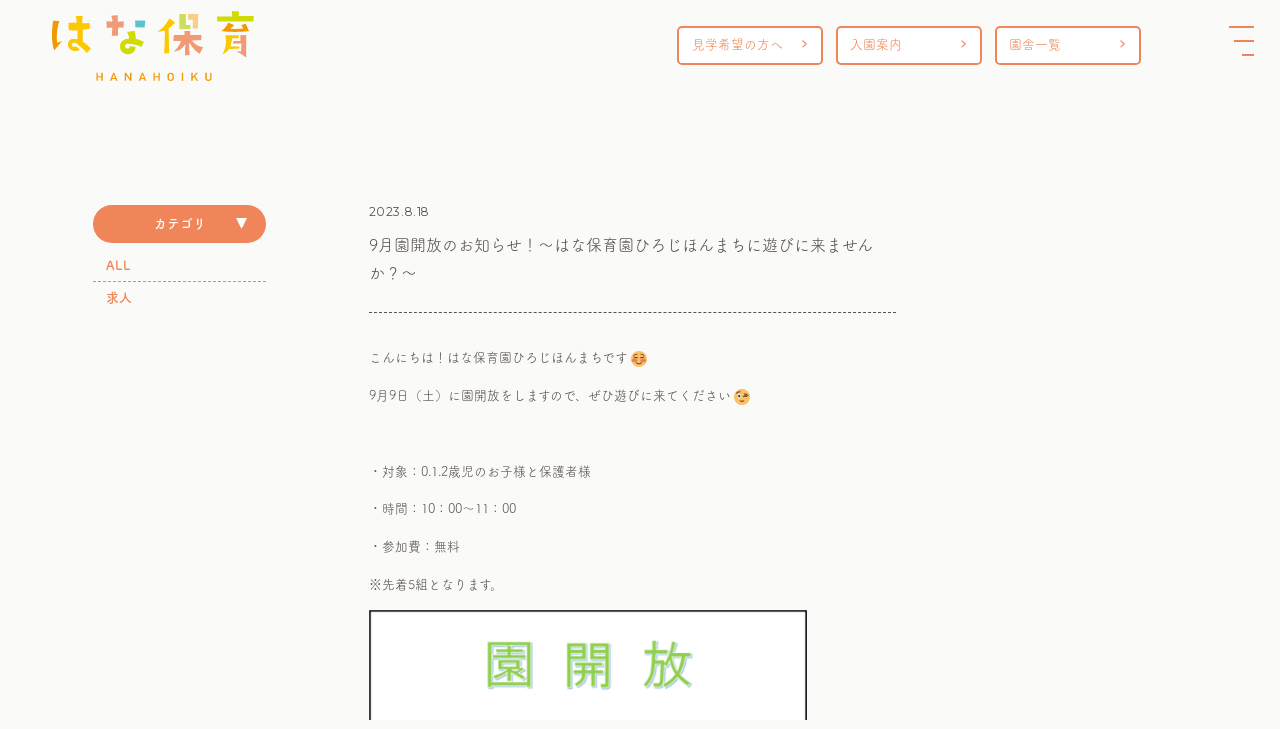

--- FILE ---
content_type: text/html; charset=UTF-8
request_url: https://hanahoiku.com/news/9%E6%9C%88%E5%9C%92%E9%96%8B%E6%94%BE%E3%81%AE%E3%81%8A%E7%9F%A5%E3%82%89%E3%81%9B%EF%BC%81%EF%BD%9E%E3%81%AF%E3%81%AA%E4%BF%9D%E8%82%B2%E5%9C%92%E3%81%B2%E3%82%8D%E3%81%98%E3%81%BB%E3%82%93%E3%81%BE/
body_size: 25550
content:


<!DOCTYPE html>
<html lang="ja">

<head>
<!-- Google tag (gtag.js) -->
<script async src="https://www.googletagmanager.com/gtag/js?id=G-FL15GL4717"></script>
<script>
  window.dataLayer = window.dataLayer || [];
  function gtag(){dataLayer.push(arguments);}
  gtag('js', new Date());
  gtag('config', 'G-FL15GL4717');
</script>
<!-- End Google Tag Manager -->
<meta charset="UTF-8">
    <meta http-equiv="X-UA-Compatible" content="IE=edge">
    <meta name="viewport" content="width=device-width, initial-scale=1.0">
    <title>はな保育</title>
    <script>
        (function(d) {
            var config = {
                    kitId: 'umh2ycy',
                    scriptTimeout: 3000,
                    async: true
                },
                h = d.documentElement,
                t = setTimeout(function() {
                    h.className = h.className.replace(/\bwf-loading\b/g, "") + " wf-inactive";
                }, config.scriptTimeout),
                tk = d.createElement("script"),
                f = false,
                s = d.getElementsByTagName("script")[0],
                a;
            h.className += " wf-loading";
            tk.src = 'https://use.typekit.net/' + config.kitId + '.js';
            tk.async = true;
            tk.onload = tk.onreadystatechange = function() {
                a = this.readyState;
                if (f || a && a != "complete" && a != "loaded") return;
                f = true;
                clearTimeout(t);
                try {
                    Typekit.load(config)
                } catch (e) {}
            };
            s.parentNode.insertBefore(tk, s)
        })(document);
    </script>
    <link rel="icon" href="https://hanahoiku.com/wordpress/wp-content/uploads/2020/06/hana.png" />
    <link rel="stylesheet" href="https://hanahoiku.com/css/slick.css">
	<link rel="stylesheet" href="https://hanahoiku.com/css/slick-theme.css">
    <link rel="stylesheet" href="https://cdn.jsdelivr.net/npm/destyle.css@1.0.15/destyle.css">
    <link rel="stylesheet" href="https://cdnjs.cloudflare.com/ajax/libs/font-awesome/5.15.4/css/all.min.css">
    <script src="https://ajax.googleapis.com/ajax/libs/jquery/1.12.4/jquery.min.js"></script>

    <link rel="stylesheet" href="https://hanahoiku.com/css/style.css">
</head>
<body class="wp-singular news-template-default single single-news postid-154703 wp-theme-hanahoiku" ontouchstart="">

<!-- Google Tag Manager (noscript) -->
<noscript><iframe src="https://www.googletagmanager.com/ns.html?id=GTM-5763PMDQ"
height="0" width="0" style="display:none;visibility:hidden"></iframe></noscript>
<!-- End Google Tag Manager (noscript) -->
<header>
    <h1>
        <a href="https://hanahoiku.com/">
            <img src="https://hanahoiku.com/images/common/logo01.png" srcset="https://hanahoiku.com/images/common/logo01.png 1x, https://hanahoiku.com/images/common/logo01@2x.png 2x" alt="はな保育">
        </a>
    </h1>
    <ul>
        <li>
            <a href="https://hanahoiku.com/kengaku/">
                見学希望の方へ
            </a>
        </li>
        <li>
            <a href="https://hanahoiku.com/guide/">
                入園案内
            </a>
        </li>
        <li>
            <a href="https://hanahoiku.com/school/">
                園舎一覧
            </a>
        </li>
    </ul>
</header>
<div id="navArea">
        <nav>
            <div class="inner">
            <div class="navs">
                <div class="block block01">
                    <div class="illust">
                        <a href="https://hanahoiku.com/">
                            <img src="https://hanahoiku.com/images/common/hnav01.png" srcset="https://hanahoiku.com/images/common/hnav01.png 1x, https://hanahoiku.com/images/common/hnav01@2x.png 2x" alt="トップ">
                        </a>
                    </div>
                    <!-- /.illust -->
                    <h6>
                        <a href="https://hanahoiku.com/">
                            トップ
                        </a>
                    </h6>
                    <ul>
                        <li>
                            <a href="https://hanahoiku.com/news/">
                                お知らせ
                            </a>
                        </li>
                        <li>
                            <a href="https://hanahoiku.com/blog/">
                                すくすく日記
                            </a>
                        </li>
                        <li>
                            <a href="https://hanahoiku.com/shigoto/">
                                保育のたね
                            </a>
                        </li>
                        <li>
                            <a href="https://hanahoiku.com/school/">
                                園舎一覧
                            </a>
                        </li>
                    </ul>
                </div>
                <!-- /.block block01 -->
                <div class="block block02">
                    <div class="illust">
                        <a href="https://hanahoiku.com/kengaku/">
                            <img src="https://hanahoiku.com/images/common/hnav02.png" srcset="https://hanahoiku.com/images/common/hnav02.png 1x, https://hanahoiku.com/images/common/hnav02@2x.png 2x" alt="見学希望の方へ">
                        </a>
                    </div>
                    <!-- /.illust -->
                    <h6>
                        <a href="https://hanahoiku.com/kengaku/">
                            見学希望の方へ
                        </a>
                    </h6>
                    <ul>
                        <li>
                            <a href="https://hanahoiku.com/kengaku/#features">
                                園のこだわり
                            </a>
                        </li>
                        <li>
                            <a href="https://hanahoiku.com/kengaku/#flow">
                                園の1日
                            </a>
                        </li>
                        <li>
                            <a href="https://hanahoiku.com/kengaku/#schedule">
                                年間行事
                            </a>
                        </li>
                        <li>
                            <a href="https://hanahoiku.com/kengaku/#environment">
                                環境・設備
                            </a>
                        </li>
                    </ul>
                </div>
                <!-- /.block block02 -->
                <div class="block block03">
                    <div class="illust">
                        <a href="https://hanahoiku.com/guide/">
                            <img src="https://hanahoiku.com/images/common/hnav03.png?2" srcset="https://hanahoiku.com/images/common/hnav03.png?2 1x, https://hanahoiku.com/images/common/hnav03@2x.png?2 2x" alt="入園希望の方へ">
                        </a>
                    </div>
                    <!-- /.illust -->
                    <h6>
                        <a href="https://hanahoiku.com/guide/">
                            入園希望の方へ
                        </a>
                    </h6>
                    <ul>
                        <li>
                            <a href="https://hanahoiku.com/guide/#requirements">
                                募集要項
                            </a>
                        </li>
                        <li>
                            <a href="https://hanahoiku.com/guide/#flow">
                                入園の流れ
                            </a>
                        </li>
                    </ul>
                </div>
                <!-- /.block block03 -->
                <div class="block block04">
                    <div class="illust">
                        <a href="https://hanahoiku.com/about/">
                            <img src="https://hanahoiku.com/images/common/hnav04.png" srcset="https://hanahoiku.com/images/common/hnav04.png 1x, https://hanahoiku.com/images/common/hnav04@2x.png 2x" alt="はな保育について">
                        </a>
                    </div>
                    <!-- /.illust -->
                    <h6>
                        <a href="https://hanahoiku.com/about/">
                            はな保育について
                        </a>
                    </h6>
                    <ul>
                        <li>
                            <a href="https://hanahoiku.com/about/#philosophy">
                                保育理念
                            </a>
                        </li>
                        <li>
                            <a href="https://hanahoiku.com/about/#goals">
                                保育目標
                            </a>
                        </li>
                        <li>
                            <a href="https://hanahoiku.com/company/">
                                会社概要
                            </a>
                        </li>
                        <li>
                            <a href="https://hanahoiku.com/company/#message">
                                メッセージ
                            </a>
                        </li>
                        <li>
                            <a href="https://hanahoiku.com/recruit/" target="_blank">
                                採用情報
                            </a>
                        </li>
                    </ul>
                </div>
                <!-- /.block block04 -->
            </div>
            <!-- /.navs -->
            <div class="banners">
                <div class="links">
                    <ul>
                        <li>
                            <a href="https://hanahoiku.com/privacy-policy/">
                                プライバシーポリシー
                            </a>
                        </li>
                        <li>
                            Copyright &copy; はな保育 All rights reserved.
                        </li>
                    </ul>
                </div>
                <!-- /.links -->
                <div class="banner">
                    <div class="block">
                        <a href="https://hanahoiku.com/kengaku/form/">
                            <img src="https://hanahoiku.com/images/common/bannerkengaku01.png" srcset="https://hanahoiku.com/images/common/bannerkengaku01.png 1x, https://hanahoiku.com/images/common/bannerkengaku01@2x.png 2x" alt="見学お申し込み">
                        </a>
                    </div>
                    <!-- /.block -->
                    <div class="block">
                        <a href="https://hanahoiku.com/contact/">
                            <img src="https://hanahoiku.com/images/common/bannercontact01.png" srcset="https://hanahoiku.com/images/common/bannercontact01.png 1x, https://hanahoiku.com/images/common/bannercontact01@2x.png 2x" alt="お問い合わせ">
                        </a>
                    </div>
                    <!-- /.block -->
                </div>
                <!-- /.banner -->
            </div>
            <!-- /.banners -->
            </div>
            <!-- /.inner -->
        </nav>

        <div class="toggle_btn">
            <span></span>
            <span></span>
            <span></span>
        </div>
        <div id="mask"></div>
    </div>
    <!-- /navArea -->
<div class="wrap single-news-post">
	<div class="sidebar">
	<!-- <div class="illust">
		<img src="https://hanahoiku.com/images/news/illust01.png" srcset="https://hanahoiku.com/images/news/illust01.png 1x, https://hanahoiku.com/images/news/illust01@2x.png 2x" alt="お知らせ">
	</div> -->
	<!-- /.illust -->
	<div class="group">
		<h5>カテゴリ</h5>
		<ul class="newscate">
			<li>
				<a href="https://hanahoiku.com/news/">
					ALL
				</a>
			</li>
			<li><a href="https://hanahoiku.com/newscate/recruit/">求人</a></li>		</ul>
	</div>
	<!-- /.group -->
</div>
<!-- /.sidebar -->	<div class="main">
		

	<article id="post-154703" class="post-154703 news type-news status-publish has-post-thumbnail hentry">

		<div class="entry-header animation animationtotop">
			<div class="data">
				<div class="entry-date">
					2023.8.18				</div>
				<!-- /.date -->
				<ul class="newscate">
									</ul>
			</div>
			<!-- /.data -->
			<h2 class="entry-title">9月園開放のお知らせ！～はな保育園ひろじほんまちに遊びに来ませんか？～</h2>		</div><!-- .entry-header -->

		<div class="entry-content animation animationtotop">
			<p>こんにちは！はな保育園ひろじほんまちです<img decoding="async" style="margin-left: 3px; margin-right: 3px; vertical-align: middle; -webkit-box-shadow: none; -moz-box-shadow: none; box-shadow: none;" src="https://hanahoiku.com/wordpress/wp-content/plugins/wp-emoji-one/icons/263A.png" width="16" height="16" /></p>
<p>9月9日（土）に園開放をしますので、ぜひ遊びに来てください<img decoding="async" style="margin-left: 3px; margin-right: 3px; vertical-align: middle; -webkit-box-shadow: none; -moz-box-shadow: none; box-shadow: none;" src="https://hanahoiku.com/wordpress/wp-content/plugins/wp-emoji-one/icons/1F609.png" width="16" height="16" /></p>
<p>&nbsp;</p>
<p>・対象：0.1.2歳児のお子様と保護者様</p>
<p>・時間：10：00～11：00</p>
<p>・参加費：無料</p>
<p>※先着5組となります。</p>
<p><img fetchpriority="high" decoding="async" class="alignnone  wp-image-154728" src="https://hanahoiku.com/wordpress/wp-content/uploads/2023/08/5e4896966c9944fcf00890f4502605bf-571x800.png" alt="" width="438" height="614" srcset="https://hanahoiku.com/wordpress/wp-content/uploads/2023/08/5e4896966c9944fcf00890f4502605bf-571x800.png 571w, https://hanahoiku.com/wordpress/wp-content/uploads/2023/08/5e4896966c9944fcf00890f4502605bf.png 592w" sizes="(max-width: 438px) 100vw, 438px" /></p>
<p>園のおもちゃで遊んだり、手作りおやつを食べて</p>
<p>楽しい時間を一緒に過ごしませんか<img loading="lazy" decoding="async" style="margin-left: 3px; margin-right: 3px; vertical-align: middle; -webkit-box-shadow: none; -moz-box-shadow: none; box-shadow: none;" src="https://hanahoiku.com/wordpress/wp-content/plugins/wp-emoji-one/icons/1F604.png" width="16" height="16" /></p>
<p>&nbsp;</p>
<p>※先着順となりますので、定員が埋まり次第</p>
<p>締め切らせていただきます。</p>
<p>参加を希望される方は、お電話にてお申し込みください。</p>
<p>&nbsp;</p>
<p>はな保育園ひろじほんまち</p>
<p>電話番号：052-893-9971</p>
<p>お待ちしています！<img loading="lazy" decoding="async" style="margin-left: 3px; margin-right: 3px; vertical-align: middle; -webkit-box-shadow: none; -moz-box-shadow: none; box-shadow: none;" src="https://hanahoiku.com/wordpress/wp-content/plugins/wp-emoji-one/icons/1F600.png" width="16" height="16" /></p>
<p>&nbsp;</p>
		</div><!-- .entry-content -->

	</article><!-- #post-## -->


				<div class="back">
			<a href="https://hanahoiku.com/news/">
				一覧に戻る
			</a>
		</div>
		<!-- /.back -->
	</div>
	<!-- /.main -->
</div>
<!-- /.wrap -->

<div class="fnav">
    <div class="header">
        <h5 class="animation animationtoblur">
            まずはお近くの園まで見学へお越しください。
        </h5>
        <div class="desc animation animationtoblur">
            入園にあたり、まず一度園への見学をお勧めします。実際の活動風景や、給食の様子など、気になる活動時間帯に合わせて見学をしてください。保育の様子、職員対応、園内設備等気になる部分を保護者様ご自身で直接確認頂き、安心して入園頂きたいと考えております。
        </div>
        <!-- /.desc -->
    </div>
    <!-- /.header -->
    <div class="group">
        <div class="block block01 animation animationtoblur">
            <a href="https://hanahoiku.com/kengaku/">
                <div class="illust">
                    <img src="https://hanahoiku.com/images/common/fnav01.png?1" srcset="https://hanahoiku.com/images/common/fnav01.png?1 1x, https://hanahoiku.com/images/common/fnav01@2x.png?1 2x" alt="">
                </div>
                <!-- /.illust -->
                <div class="txt">
                    見学希望の方へ
                </div>
                <!-- /.txt -->
            </a>
        </div>
        <!-- /.block block01 -->
        <div class="block block02 animation animationtoblur">
            <a href="https://hanahoiku.com/guide/">
                <div class="illust">
                    <img src="https://hanahoiku.com/images/common/fnav02.png?1" srcset="https://hanahoiku.com/images/common/fnav02.png?1 1x, https://hanahoiku.com/images/common/fnav02@2x.png?1 2x" alt="">
                </div>
                <!-- /.illust -->
                <div class="txt">
                    入園案内
                </div>
                <!-- /.txt -->
            </a>
        </div>
        <!-- /.block block02 -->
        <div class="block block03 animation animationtoblur">
            <a href="https://hanahoiku.com/about/">
                <div class="illust">
                    <img src="https://hanahoiku.com/images/common/fnav03.png?1" srcset="https://hanahoiku.com/images/common/fnav03.png?1 1x, https://hanahoiku.com/images/common/fnav03@2x.png?1 2x" alt="">
                </div>
                <!-- /.illust -->
                <div class="txt">
                    はな保育について
                </div>
                <!-- /.txt -->
            </a>
        </div>
        <!-- /.block block03 -->
        <div class="block block04 animation animationtoblur">
            <a href="https://hanahoiku.com/school/">
                <div class="illust">
                    <img src="https://hanahoiku.com/images/common/fnav04.png?1" srcset="https://hanahoiku.com/images/common/fnav04.png?1 1x, https://hanahoiku.com/images/common/fnav04@2x.png?1 2x" alt="">
                </div>
                <!-- /.illust -->
                <div class="txt">
                    園舎一覧
                </div>
                <!-- /.txt -->
            </a>
        </div>
        <!-- /.block block04 -->
    </div>
    <!-- /.group -->
</div>
<!-- /.fnav -->

<div class="footerbanner">
    <a href="https://hanahoiku.com/kengaku/form/">
        <h5>
            見学申し込み
        </h5>
        <div class="desc">
            入園を検討している方は見学に来ませんか？<br>
            はな保育の保育をぜひ見に来てください。
        </div>
        <!-- /.desc -->
        <div class="link">
            見学お申込み
        </div>
        <!-- /.link -->
    </a>
    <a href="https://hanahoiku.com/contact/">
        <h5>
            お問い合わせ
        </h5>
        <div class="desc">
            お問い合わせやご意見などございましたら、<br>
            お気軽にご連絡ください。
        </div>
        <!-- /.desc -->
        <div class="link">
            お問い合わせ
        </div>
        <!-- /.link -->
    </a>
</div>
<!-- /.footer_banner -->

    <footer>
        <div class="group">
            <div class="logo">
                <a href="https://hanahoiku.com/">
                    <img src="https://hanahoiku.com/images/common/logo01.png" srcset="https://hanahoiku.com/images/common/logo01.png 1x, https://hanahoiku.com/images/common/logo01@2x.png 2x" alt="はな保育">
                </a>
            </div>
            <!-- /.logo -->
            <div class="navs">
                <div class="block">
                    <h6>
                        <a href="https://hanahoiku.com/">
                            トップ
                        </a>
                    </h6>
                    <ul>
                        <li>
                            <a href="https://hanahoiku.com/news/">
                                お知らせ
                            </a>
                        </li>
                        <li>
                            <a href="https://hanahoiku.com/blog/">
                                すくすく日記
                            </a>
                        </li>
                        <li>
                            <a href="https://hanahoiku.com/shigoto/">
                                保育のたね
                            </a>
                        </li>
                        <li>
                            <a href="https://hanahoiku.com/school/">
                                園舎一覧
                            </a>
                        </li>
                    </ul>
                </div>
                <!-- /.block -->
                <div class="block">
                    <h6>
                        <a href="https://hanahoiku.com/kengaku/">
                            見学希望の方へ
                        </a>
                    </h6>
                    <ul>
                        <li>
                            <a href="https://hanahoiku.com/kengaku/#features">
                                園のこだわり
                            </a>
                        </li>
                        <li>
                            <a href="https://hanahoiku.com/kengaku/#flow">
                                園の1日
                            </a>
                        </li>
                        <li>
                            <a href="https://hanahoiku.com/kengaku/#schedule">
                                年間行事
                            </a>
                        </li>
                        <li>
                            <a href="https://hanahoiku.com/kengaku/#environment">
                                環境・設備
                            </a>
                        </li>
                    </ul>
                </div>
                <!-- /.block -->
                <div class="block">
                    <h6>
                        <a href="https://hanahoiku.com/guide/">
                            入園案内
                        </a>
                    </h6>
                    <ul>
                        <li>
                            <a href="https://hanahoiku.com/guide/#requirements">
                                募集要項
                            </a>
                        </li>
                        <li>
                            <a href="https://hanahoiku.com/guide/#flow">
                                入園の流れ
                            </a>
                        </li>
                    </ul>
                </div>
                <!-- /.block -->
                <div class="block">
                    <h6>
                        <a href="https://hanahoiku.com/about/">
                            園について
                        </a>
                    </h6>
                    <ul>
                        <li>
                            <a href="https://hanahoiku.com/about/#philosophy">
                                保育理念
                            </a>
                        </li>
                        <li>
                            <a href="https://hanahoiku.com/about/#goals">
                                保育目標
                            </a>
                        </li>
                        <li>
                            <a href="https://hanahoiku.com/company/">
                                会社概要
                            </a>
                        </li>
                        <li>
                            <a href="https://hanahoiku.com/recruit/" target="_blank">
                                採用情報
                            </a>
                        </li>
                    </ul>
                </div>
                <!-- /.block -->
            </div>
            <!-- /.nav -->
        </div>
        <!-- /.group -->
        <div class="links">
            <ul>
                <li>
                    <a href="https://hanahoiku.com/privacy-policy/">
                        プライバシーポリシー
                    </a>
                </li>
                <li>
                    Copyright &copy; はな保育 All rights reserved.
                </li>
            </ul>
        </div>
        <!-- /.links -->
    </footer>

<!-- <div class="bannernikki">
    <a href="https://hanahoiku.com/blog/">
        <img src="https://hanahoiku.com/images/common/nikki01.png" srcset="https://hanahoiku.com/images/common/nikki01.png 1x, https://hanahoiku.com/images/common/nikki01@2x.png 2x" alt="すくすく日記">
    </a>
</div> -->
<!-- /.bannernikki -->



<script src="https://ajax.googleapis.com/ajax/libs/jquery/1.12.4/jquery.min.js"></script>
<script src="https://hanahoiku.com//js/jquery.waypoints.min.js"></script>
<script src="https://hanahoiku.com//js/slick.min.js"></script>
<script src="https://hanahoiku.com//js/jquery.matchHeight.js"></script>
<script src="https://hanahoiku.com//js/style.js?1768682872"></script>

<script id="lampchat-widget" src="https://lampchat.io/widgets/widgetv3.js" fgid="vj2ENhhmAWw"></script>
</body>
</html>



--- FILE ---
content_type: application/javascript
request_url: https://hanahoiku.com//js/style.js?1768682872
body_size: 4286
content:
$(function () {
  $('.item').matchHeight();
});


/* ===============================================
# header
=============================================== */

// jQuery(function(){
//   jQuery(window).scroll(function(){
//      var obj_t_pos = jQuery('header').offset().top;
//      var scr_count = jQuery(document).scrollTop() + (window.innerHeight); // ディスプレイの半分の高さを追加
//      if(scr_count > obj_t_pos){ // スクロール量が、指定した要素の位置を超えたら発火
//         jQuery('header').addClass('active'); // 『.red』には『{color:red;}』を指定
//      }else{
//         jQuery('header').removeClass();
//      }
//   })
// })

$(function () {
  $(window).on("scroll", function () {
    if ($(this).scrollTop() > (window.innerHeight)) {
      // ページトップ以外の処理
      $("header").addClass('active');
    } else {
      // ページトップの処理
      $("header").removeClass();
    }
  });
});

/* ===============================================
# waypoints
=============================================== */

$(function () {
  $(".animation").waypoint(
    function (direction) {
      var activePoint = $(this.element);
      if (direction === "down") {
        //scroll down
        activePoint.addClass("active");
      } else {
        //scroll up
        activePoint.removeClass("active");
      }
    },
    { offset: "90%" }
  );
});

/* ===============================================
# navarea
=============================================== */

(function ($) {
  var $nav = $("#navArea");
  var $btn = $(".toggle_btn");
  var $mask = $("#mask");
  var $navlink = $("#navArea a");
  var open = "open"; // class
  // menu open close
  $btn.on("click", function () {
    if (!$nav.hasClass(open)) {
      $nav.addClass(open);
    } else {
      $nav.removeClass(open);
    }
  });
  // mask close
  $mask.on("click", function () {
    $nav.removeClass(open);
  });

  $navlink.on("click", function () {
    $nav.removeClass(open);
  });
})(jQuery);

/* ===============================================
  # magnificPopup
  =============================================== */

// $(function () {
//   $(".popup-iframe").magnificPopup({
//     type: "iframe",
//     disableOn: 100,
//     mainClass: "mfp-fade",
//     removalDelay: 200,
//     preloader: false,
//     fixedContentPos: false,
//   });
// });

/* ===============================================
  # よくある質問
  =============================================== */

jQuery(function ($) {
  $("#faq .group .block .question").on("click", function () {
    /*クリックでコンテンツを開閉*/
    $(this).next().slideToggle(200);
    /*矢印の向きを変更*/
    $(this).toggleClass("open", 200);
  });
});


jQuery(function ($) {
  $(".guide #flow .list .header").on("click", function () {
    /*クリックでコンテンツを開閉*/
    $(this).next().slideToggle(20);
    /*矢印の向きを変更*/
    $(this).toggleClass("open", 2);
  });
});

/* ===============================================
# tab
=============================================== */

$(function () {
  let tabs = $("#flow .tab");
  $("#flow .tab").on("click", function () {
    $(".is-active").removeClass("is-active");
    $(this).addClass("is-active");
    const index = tabs.index(this);
    $("#flow .content").removeClass("show").eq(index).addClass("show");
  });
});

$(function() {
  let tabs = $("#schedule .tab");
  $("#schedule .tab").on("click", function() {
      $("#schedule .is-active").removeClass("is-active");
      $(this).addClass("is-active");
      const index = tabs.index(this);
      $("#schedule .content").removeClass("show").eq(index).addClass("show");
  });
});


/* ===============================================
# blog
=============================================== */

jQuery(function($) {
  $(".sidebar .group h5").on("click", function() {
    /*クリックでコンテンツを開閉*/
    $(this).next().slideToggle(200);
    /*矢印の向きを変更*/
    $(this).toggleClass("open", 200);
  });
});

jQuery(function($) {
  $(".sidebar .group .list li > ul li.cat-item").on("click", function() {
    /*クリックでコンテンツを開閉*/
    $(this).children('.children').slideToggle(200);
    /*矢印の向きを変更*/
    $(this).toggleClass("open", 200);
  });
});